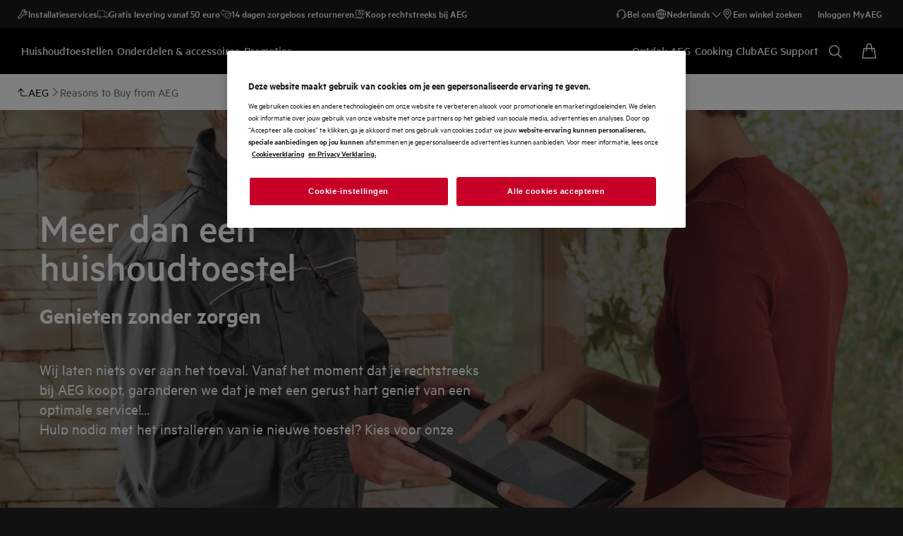

--- FILE ---
content_type: application/x-javascript
request_url: https://t1-mfe.eluxcdn.com/mfe/authority-topic/1.8.0.0.22/_next/static/chunks/682.72b477beb8c4589e.js
body_size: 1466
content:
"use strict";(self.webpackChunkAUTHORITY_TOPIC=self.webpackChunkAUTHORITY_TOPIC||[]).push([[682],{3682:function(e,n,t){t.r(n),t.d(n,{default:function(){return F}});var r=t(2807),o=t(8306),l=t(4929);let i=(e,n,t)=>{let r=0;for(let o=0;o<e.length;o++)if(t(e[o])&&r++,r===n)return o;return -1};var a=t(3027);class d extends a.Component{static getDerivedStateFromError(){return{hasError:!0}}componentDidCatch(e,n){console.error("Uncaught error:",e,n)}render(){if(!this.state.hasError)return this.props.children}constructor(...e){super(...e),this.state={hasError:!1}}}var c=t(5346);let s="TableOfContentDividerBlock",u=(0,a.lazy)(()=>t.e(372).then(t.bind(t,8372))),h=(0,a.lazy)(()=>t.e(471).then(t.bind(t,3471))),b=(0,a.lazy)(()=>t.e(308).then(t.bind(t,1308))),y=(0,a.lazy)(()=>t.e(640).then(t.bind(t,640))),f=(0,a.lazy)(()=>t.e(909).then(t.bind(t,1909))),p=(0,a.lazy)(()=>t.e(142).then(t.bind(t,8142))),z=(0,a.lazy)(()=>t.e(950).then(t.bind(t,8950))),m=(0,a.lazy)(()=>t.e(454).then(t.bind(t,2454))),v=(0,a.lazy)(()=>t.e(192).then(t.bind(t,8192))),w=(0,a.lazy)(()=>t.e(988).then(t.bind(t,1988))),C=(0,a.lazy)(()=>t.e(51).then(t.bind(t,5051))),E=(0,a.lazy)(()=>t.e(906).then(t.bind(t,9906))),T=(0,a.lazy)(()=>t.e(868).then(t.bind(t,4868))),g=(0,a.lazy)(()=>t.e(694).then(t.bind(t,9694))),k=(0,a.lazy)(()=>t.e(198).then(t.bind(t,2198))),x=(0,a.lazy)(()=>t.e(357).then(t.bind(t,5357))),S=(0,a.lazy)(()=>t.e(500).then(t.bind(t,5500))),L=(0,a.lazy)(()=>t.e(22).then(t.bind(t,8022))),j=(0,a.lazy)(()=>t.e(604).then(t.bind(t,1604))),q=(0,a.lazy)(()=>t.e(472).then(t.bind(t,4472))),A=(0,a.lazy)(()=>t.e(619).then(t.bind(t,8619))),B=(0,a.lazy)(()=>t.e(290).then(t.bind(t,8290))),D=(0,a.lazy)(()=>t.e(365).then(t.bind(t,4365))),O=(0,a.lazy)(()=>t.e(609).then(t.bind(t,9609))),P={CtaTeaserContainerBlock:u,HeroIntroBlock:h,StatisticsContainerBlock:b,BlogTextModuleBlock:y,MediaBlock:f,IFrameBlock:p,AuthorityTopicSteps:z,DisclaimerTextBlock:m,Fullwidth:v,ShowcaseContainer:w,EditorialContentBlock:C,CampaignGridBlock:E,StandardTextModule:T,TableOfContentModuleBlock:g,TableOfContentDividerBlock:k,PromotionContentContainerBlock:x,HighlightedProductsContainerBlock:S,QuickLinkBlock:L,BulletBlock:j,CategoryModuleBlock:q,Faq:A,CountdownBlock:B,D2CBenefits:D,InnovationBlock:O};function F(e){let n=(0,o.b)(P,e.components),t=n.filter((e,n)=>n<=2&&e.componentData.name===s).length||0,u=i(n,2,e=>!!e&&e.componentData.name===s),h=(0,c.useRouter)(),b="true"===h.query.is_accessibility;return(0,r.jsx)("div",{children:!!n.length&&n.map((n,o)=>{let{component:i,componentData:c}=n;return(0,r.jsx)(d,{children:(0,r.jsx)(a.Suspense,{children:(0,r.jsx)(i,{...c,isAboveTheFold:b||o<=2+t,addCss:e.addCss,preloadLCP:e.preloadLCP,id:c.id,isHeroComponent:0===o,className:u===o?l.c0:""})})},o)})})}},4929:function(e,n,t){t.d(n,{X5:function(){return f},c0:function(){return l},mB:function(){return h},wq:function(){return c},yM:function(){return i}});var r=t(9179),o=t(3027);let l="js-second-table-content-section",i=e=>{let n=(0,o.useSyncExternalStore)(a,()=>d(e),()=>!1);return n},a=e=>{let n=(0,r.debounce)(e,200);return window.addEventListener("scroll",n,{passive:!0}),()=>window.removeEventListener("scroll",n)},d=e=>{let n=document.querySelector(".".concat(l));if(n)return window.scrollY>=n.offsetTop-80-e},c=e=>{let n=(0,o.useSyncExternalStore)(s,()=>u(e),()=>"");return n},s=e=>{let n=(0,r.debounce)(e,100);return window.addEventListener("scroll",n,{passive:!0}),()=>window.removeEventListener("scroll",n)},u=e=>{let n=window.scrollY,t=document.querySelectorAll("[".concat(h,"]")),r=Array.from(t,e=>e).reverse().find(t=>{if(!t)return;let r=t.getBoundingClientRect(),o=b(r.top+n);return y(n+e+80,o)});return null==r?void 0:r.id},h="data-scrollid",b=e=>Math.max(0,e),y=(e,n)=>e>=n,f=(e,n)=>{window.scrollTo({top:e||0,left:n||0,behavior:"smooth"})}},8306:function(e,n,t){t.d(n,{b:function(){return r}});let r=(e,n)=>{let t=[];return(n||[]).forEach(n=>{let r=e[n.name];r&&t.push({component:r,componentData:n})}),t}}}]);

--- FILE ---
content_type: application/javascript; charset=UTF-8
request_url: https://www.aeg.be/_next/static/chunks/9008.e2e0851ac8239d8f.js
body_size: 1076
content:
(self.webpackChunkSHELL=self.webpackChunkSHELL||[]).push([[9008,9527],{3244:function(e,t,n){"use strict";Object.defineProperty(t,"__esModule",{value:!0}),Object.defineProperty(t,"AmpStateContext",{enumerable:!0,get:function(){return a}});let r=n(8754),u=r._(n(3027)),a=u.default.createContext({})},3039:function(e,t){"use strict";function n(e){let{ampFirst:t=!1,hybrid:n=!1,hasQuery:r=!1}=void 0===e?{}:e;return t||n&&r}Object.defineProperty(t,"__esModule",{value:!0}),Object.defineProperty(t,"isInAmpMode",{enumerable:!0,get:function(){return n}})},2397:function(e,t,n){"use strict";Object.defineProperty(t,"__esModule",{value:!0}),function(e,t){for(var n in t)Object.defineProperty(e,n,{enumerable:!0,get:t[n]})}(t,{defaultHead:function(){return f},default:function(){return m}});let r=n(8754),u=n(1757),a=u._(n(3027)),o=r._(n(3458)),l=n(3244),d=n(1340),i=n(3039);function f(e){void 0===e&&(e=!1);let t=[a.default.createElement("meta",{charSet:"utf-8"})];return e||t.push(a.default.createElement("meta",{name:"viewport",content:"width=device-width"})),t}function c(e,t){return"string"==typeof t||"number"==typeof t?e:t.type===a.default.Fragment?e.concat(a.default.Children.toArray(t.props.children).reduce((e,t)=>"string"==typeof t||"number"==typeof t?e:e.concat(t),[])):e.concat(t)}n(5624);let p=["name","httpEquiv","charSet","itemProp"];function s(e,t){let{inAmpMode:n}=t;return e.reduce(c,[]).reverse().concat(f(n).reverse()).filter(function(){let e=new Set,t=new Set,n=new Set,r={};return u=>{let a=!0,o=!1;if(u.key&&"number"!=typeof u.key&&u.key.indexOf("$")>0){o=!0;let t=u.key.slice(u.key.indexOf("$")+1);e.has(t)?a=!1:e.add(t)}switch(u.type){case"title":case"base":t.has(u.type)?a=!1:t.add(u.type);break;case"meta":for(let e=0,t=p.length;e<t;e++){let t=p[e];if(u.props.hasOwnProperty(t)){if("charSet"===t)n.has(t)?a=!1:n.add(t);else{let e=u.props[t],n=r[t]||new Set;("name"!==t||!o)&&n.has(e)?a=!1:(n.add(e),r[t]=n)}}}}return a}}()).reverse().map((e,t)=>{let r=e.key||t;if(!n&&"link"===e.type&&e.props.href&&["https://fonts.googleapis.com/css","https://use.typekit.net/"].some(t=>e.props.href.startsWith(t))){let t={...e.props||{}};return t["data-href"]=t.href,t.href=void 0,t["data-optimized-fonts"]=!0,a.default.cloneElement(e,t)}return a.default.cloneElement(e,{key:r})})}let m=function(e){let{children:t}=e,n=(0,a.useContext)(l.AmpStateContext),r=(0,a.useContext)(d.HeadManagerContext);return a.default.createElement(o.default,{reduceComponentsToState:s,headManager:r,inAmpMode:(0,i.isInAmpMode)(n)},t)};("function"==typeof t.default||"object"==typeof t.default&&null!==t.default)&&void 0===t.default.__esModule&&(Object.defineProperty(t.default,"__esModule",{value:!0}),Object.assign(t.default,t),e.exports=t.default)},3458:function(e,t,n){"use strict";Object.defineProperty(t,"__esModule",{value:!0}),Object.defineProperty(t,"default",{enumerable:!0,get:function(){return l}});let r=n(1757),u=r._(n(3027)),a=u.useLayoutEffect,o=u.useEffect;function l(e){let{headManager:t,reduceComponentsToState:n}=e;function r(){if(t&&t.mountedInstances){let r=u.Children.toArray(Array.from(t.mountedInstances).filter(Boolean));t.updateHead(n(r,e))}}return a(()=>{var n;return null==t||null==(n=t.mountedInstances)||n.add(e.children),()=>{var n;null==t||null==(n=t.mountedInstances)||n.delete(e.children)}}),a(()=>(t&&(t._pendingUpdate=r),()=>{t&&(t._pendingUpdate=r)})),o(()=>(t&&t._pendingUpdate&&(t._pendingUpdate(),t._pendingUpdate=null),()=>{t&&t._pendingUpdate&&(t._pendingUpdate(),t._pendingUpdate=null)})),null}},5624:function(e,t){"use strict";Object.defineProperty(t,"__esModule",{value:!0}),Object.defineProperty(t,"warnOnce",{enumerable:!0,get:function(){return n}});let n=e=>{}},9008:function(e,t,n){e.exports=n(2397)}}]);